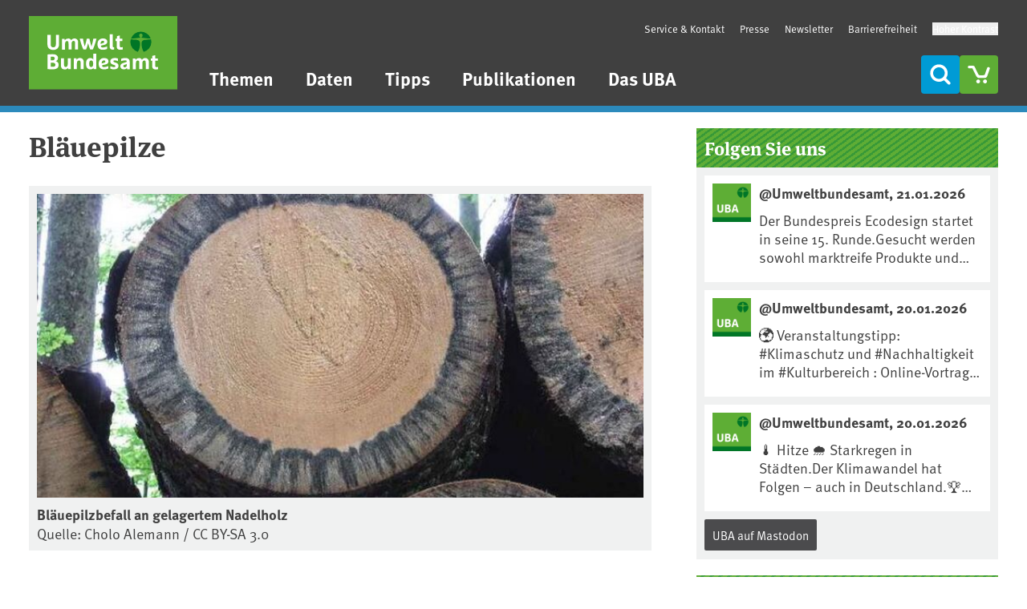

--- FILE ---
content_type: text/javascript
request_url: https://www.umweltbundesamt.de/libraries/parvus/src/l10n/de.js
body_size: 461
content:
export default {
  lightboxLabel: 'Dies ist ein Dialogfenster, das den Hauptinhalt der Seite überlagert. Das Modal zeigt das vergrößerte Bild an. Durch Drücken der Escape-Taste wird das Modal geschlossen und Sie gelangen zurück zu Ihrem vorherigen Standpunkt auf der Seite.',
  lightboxLoadingIndicatorLabel: 'Bild wird geladen',
  lightboxLoadingError: 'Das angeforderte Bild kann nicht geladen werden.',
  controlsLabel: 'Steuerungen',
  previousButtonLabel: 'Vorheriges Bild',
  nextButtonLabel: 'Nächstes Bild',
  closeButtonLabel: 'Dialogfenster schließen',
  sliderLabel: 'Bilder',
  slideLabel: 'Bild'
}
